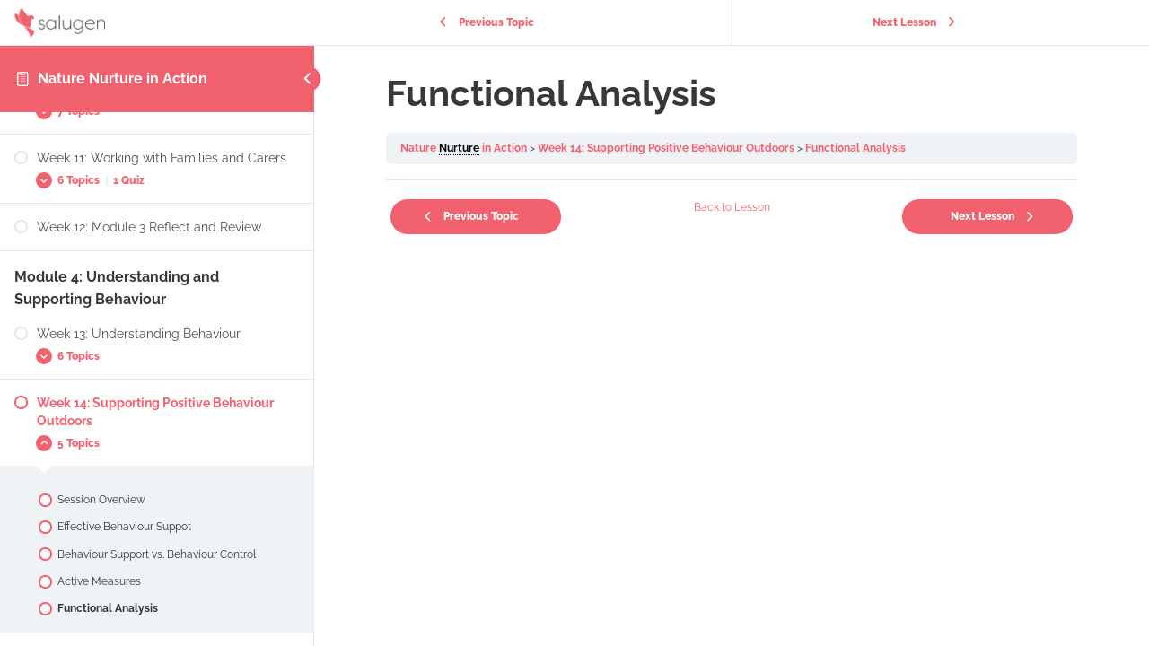

--- FILE ---
content_type: text/css
request_url: https://salugen.uk/wp-content/uploads/oxygen/css/110.css?cache=1745326240&ver=6.9
body_size: -19
content:
#div_block-9-110{width:70.00%;text-align:left;align-items:center;justify-content:flex-start}#div_block-10-110{width:30%;text-align:left;align-items:flex-end;justify-content:flex-start}@media (max-width:991px){#new_columns-8-110> .ct-div-block{width:100% !important}}